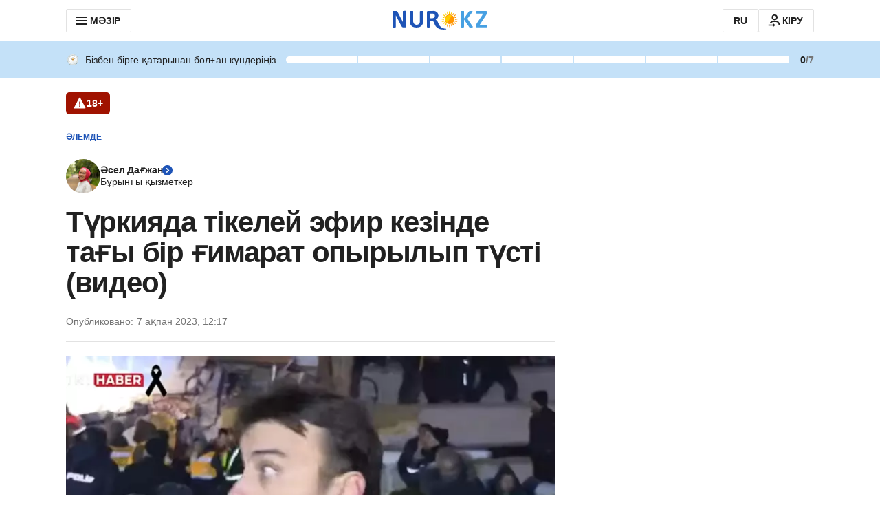

--- FILE ---
content_type: application/javascript
request_url: https://kaz.nur.kz/_astro/use-auto-focus.S8z9m9Dc.js
body_size: -9
content:

!function(){try{var e="undefined"!=typeof window?window:"undefined"!=typeof global?global:"undefined"!=typeof self?self:{},n=(new Error).stack;n&&(e._sentryDebugIds=e._sentryDebugIds||{},e._sentryDebugIds[n]="7c205ebe-8fcd-52f3-95ee-c112d7c9e476")}catch(e){}}();
import{f as o}from"./ui-kit.DIVo4FFN.js";import"./reactions.Djz-V0KD.js";import{r as t}from"./index.Ol0pFmKV.js";const r="XXX XXX XX XX",e="+7",u=4,X=s=>s?s.slice(-10):"",f=s=>s?`${e} ${o(s,r)}`:"",m=s=>`+7${s.replace(/\s/g,"")}`,E=()=>{const s=t.useRef(null);return t.useEffect(()=>{s.current&&s.current.focus()},[s]),s};export{u as P,m as a,e as b,r as c,f as m,X as p,E as u};

//# debugId=7c205ebe-8fcd-52f3-95ee-c112d7c9e476


--- FILE ---
content_type: application/javascript
request_url: https://kaz.nur.kz/_astro/analytics.astro_astro_type_script_index_3_lang.rS0vW5aj.js
body_size: 2825
content:

!function(){try{var e="undefined"!=typeof window?window:"undefined"!=typeof global?global:"undefined"!=typeof self?self:{},n=(new Error).stack;n&&(e._sentryDebugIds=e._sentryDebugIds||{},e._sentryDebugIds[n]="c5f539a8-d1bb-5cc0-8ed0-a6b335150b68")}catch(e){}}();
import"./reactions.Djz-V0KD.js";import{A as a,P as n,Q as u,S as A,j as O,l as S,e as C}from"./service.Cj-L04NQ.js";import"./ui-kit.DIVo4FFN.js";import"./index.BsD3EpIt.js";import{O as p}from"./common.DCCSYNLy.js";import{i as v,P as l,b as d}from"./cookie.DA_Cvlpu.js";import{g as N}from"./mobile-check.B81enSJ2.js";import{a as c,g as h,i as L}from"./jitsu-helpers.XEdknkL2.js";import{j as f,g as y,T as E,c as P,s as b}from"./jitsu.es.BsGp0AmX.js";import{E as w}from"./event-subscriber.XaLZAdKB.js";import{A as r}from"./auth-modal.D3CDI89G.js";import{b as U}from"./init-analytics.T3QIRVux.js";import"./_commonjsHelpers.Cpj98o6Y.js";import"./http.D3lxkID0.js";import"./custom-events.BkmV4OTC.js";import"./index.Ol0pFmKV.js";import"./inheritsLoose.MYm6oGjQ.js";import"./index.dIqKFtWD.js";import"./floating-ui.dom.BuBfAMop.js";import"./media-queries.BaDhq0rR.js";import"./user.B4QDME42.js";import"./event-center.DHCfzDiW.js";const G=e=>({[a.ADFOX_PLACEMENT_IMPRESSION]:({containerId:t})=>{e(n.OBSERVE,{event_target:t,event_target_component:t,event_target_value:100,feature:"advertisement"})},[a.ADFOX_CREATIVE_IMPRESSION]:({containerId:t})=>{e(n.OBSERVE,{event_target:"banner",event_target_component:t,event_target_value:100,feature:"advertisement"})},[a.ADFOX_TAP_ON_BANNER]:({containerId:t})=>{e(n.TAP,{event_target:"banner",event_target_component:t,feature:"advertisement"})},[a.ADFOX_STUB]:({containerId:t})=>{e(n.RESOLVE,{event_target:t,event_target_component:t,event_target_value:"No ad available for this placement",feature:"advertisement"})},[a.ADFOX_ERROR]:({containerId:t,message:_})=>{e(n.RESOLVE,{event_target:t,event_target_component:t,event_target_value:_,feature:"advertisement"})}}),H=e=>({[a.MOBILE_BOTTOM_NAVIGATION_TAP]:({eventTarget:t})=>{e(n.TAP,{event_target:t,event_target_value:"add",event_target_component:"navigation_menu",event_target_layout_section:"bottom_navigation_bar",feature:"navigation"})}}),B=e=>({[a.INTERNAL_SERVER_ERROR]:t=>e(n.ERROR,t),[a.RATE_LIMIT_EXCEEDED_ERROR]:t=>e(n.ERROR,t)}),M=e=>({[a.ARTICLE_REACTIONS_CHANGE]:({newReaction:t,prevReaction:_,layoutSection:o="main_content_footer"})=>{e(n.CHANGE,{event_target:"article_reaction",event_target_component:"article_reactions_catalog",event_target_layout_section:o,feature:"article_reactions",event_target_value:t,event_target_previous_value:_})},[a.ARTICLE_REACTIONS_OBSERVE]:({modalInitiator:t})=>{const _=t===r.ARTICLE_REACTION;e(n.OBSERVE,{event_target:_?"article_reactions_auth_invitation":"comment_reactions_auth_invitation",event_target_component:_?"article_reactions_auth_invitation":"comment_reactions_auth_invitation",event_target_layout_section:"modal_window",feature:_?"article_reactions":"comment_reactions"})},[a.ARTICLE_REACTIONS_TAP_GOOGLE]:({modalInitiator:t})=>{const _=t===r.ARTICLE_REACTION;e(n.TAP,{event_target:"continue_with_google_button",event_target_component:_?"article_reactions_auth_invitation":"comment_reactions_auth_invitation",event_target_layout_section:"modal_window",feature:_?"article_reactions":"comment_reactions"})},[a.ARTICLE_REACTIONS_TAP_APPLE]:({modalInitiator:t})=>{const _=t===r.ARTICLE_REACTION;e(n.TAP,{event_target:"continue_with_apple_button",event_target_component:_?"article_reactions_auth_invitation":"comment_reactions_auth_invitation",event_target_layout_section:"modal_window",feature:_?"article_reactions":"comment_reactions"})},[a.ARTICLE_REACTIONS_TAP_DEFAULT]:({modalInitiator:t})=>{const _=t===r.ARTICLE_REACTION;e(n.TAP,{event_target:"log_in_with_phone_number_button",event_target_component:_?"article_reactions_auth_invitation":"comment_reactions_auth_invitation",event_target_layout_section:"modal_window",feature:_?"article_reactions":"comment_reactions"})},[a.ARTICLE_REACTIONS_OBSERVE_GOOGLE]:({modalInitiator:t})=>{const _=t===r.ARTICLE_REACTION;e(n.RESOLVE,{event_target:"continue_with_google_button",event_target_component:_?"article_reactions_auth_invitation":"comment_reactions_auth_invitation",event_target_layout_section:"modal_window",feature:_?"article_reactions":"comment_reactions"})},[a.ARTICLE_REACTIONS_OBSERVE_APPLE]:({modalInitiator:t})=>{const _=t===r.ARTICLE_REACTION;e(n.RESOLVE,{event_target:"continue_with_apple_button",event_target_component:_?"article_reactions_auth_invitation":"comment_reactions_auth_invitation",event_target_layout_section:"modal_window",feature:_?"article_reactions":"comment_reactions"})},[a.ARTICLE_REACTIONS_TAP_MODAL]:({target:t})=>e(n.TAP,{event_target_component:"article_reactions_auth_invitation",event_target_layout_section:"modal_window",feature:"article_reactions",event_target:t}),[a.ARTICLE_REACTIONS_TAP_MODAL_BUTTONS]:({target:t,text:_})=>e(n.TAP,{event_target:t,event_target_text_content:_,event_target_component:"article_reactions_auth_invitation",event_target_layout_section:"modal_window",feature:"article_reactions"}),[a.ARTICLES_REACTIONS_CHANGE_WIDGET]:({count:t,layoutSection:_,expand:o=!1})=>e(n.CHANGE,{event_target:"article_reactions_summary",event_target_value:o?"expand":"collapse",event_target_text_content:t,event_target_component:"article_action_menu",event_target_layout_section:_,feature:"article_reactions"}),[a.ARTICLES_REACTIONS_CATALOG_TAP]:({layoutSection:t})=>e(n.TAP,{event_target:"close_button",event_target_component:"article_reactions_catalog",event_target_layout_section:t,feature:"article_reactions"}),[a.ARTICLES_REACTIONS_CATALOG_OVERLAY_CLICK]:()=>e(n.TAP,{event_target:"overlay",feature:"article_reactions"})}),V=e=>({[a.AUTHORIZATION_LOGIN]:t=>e(n.USER_LOGIN,t),[a.AUTHORIZATION_LOGOUT_BY_USER]:()=>e(n.USER_LOGOUT,{target:u.USER}),[a.AUTHORIZATION_LOGOUT_BY_SYSTEM]:()=>e(n.USER_LOGOUT,{target:u.SYSTEM}),[a.AUTHORIZATION_REFRESH_TOKEN_SUCCESS]:()=>e(n.USER_REFRESH_TOKEN,{result:"success"}),[a.AUTHORIZATION_REFRESH_TOKEN_ERROR]:({errorMessage:t})=>e(n.USER_REFRESH_TOKEN,{result:"error",error_message:t})}),j=e=>({[a.COMMENTS]:({articleId:t,actionTarget:_,errorMessage:o})=>{const i=c(t);e(n.USER_COMMENTS,{article_id:i.articleId,doc_host:i.docHost,doc_path:i.docPath,page_title:i.pageTitle,url:i.url,action_target:_,error_message:o})},[a.ARTICLE_COMMENTS_OBSERVE]:t=>{const _=c(t);e(n.OBSERVE,{article_id:_.articleId,doc_host:_.docHost,doc_path:_.docPath,page_title:_.pageTitle,url:_.url})}}),D=e=>({[a.LOGIN]:({actionTarget:t})=>e(n.USER_LOGIN,{action_target:t})}),F=e=>({[a.SHARE_BUTTON_CLICK]:({layoutSection:t})=>e(n.TAP,{event_target:"shares_summary",event_target_component:"article_action_menu",event_target_layout_section:t,feature:"article_shares"}),[a.SHARE_WINDOW_CLOSE_BY_ICON]:()=>e(n.TAP,{event_target:"close_button",event_target_component:"shares_catalog",event_target_layout_section:"modal_window",feature:"article_shares"}),[a.SHARE_WINDOW_CLOSE_BY_OVERLAY]:()=>e(n.TAP,{event_target:"overlay",feature:"article_shares"}),[a.SHARE_SOCIAL]:({socialName:t})=>e(n.TAP,{event_target:"shares_catalog_item",event_target_alt_text:t,event_target_component:"shares_catalog",event_target_layout_section:"modal_window",feature:"article_shares"}),[a.SHARE_ARTICLE_BUTTON_CLICK]:({layoutSection:t,text:_})=>e(n.TAP,{event_target:"shares_summary",event_target_component:"shares_summary",event_target_layout_section:t,feature:"article_shares",event_target_text_content:_}),[a.SHARE_TREND]:({text:t})=>e(n.TAP,{event_target:"shares_summary",event_target_text_content:t,event_target_component:"shares_summary",event_target_layout_section:"bottom_navigation_bar",feature:"article_shares"}),[a.SHARE]:t=>e(n.SHARE,t)}),K=e=>({[a.ARTICLE_LANGUAGE_SWITCHER_CLICK_EVENT]:({language:t})=>e(n.TAP,{event_target:"language_switcher_button",event_target_value:t,event_target_component:"language_switcher_button",event_target_layout_section:"main_content_header",feature:"article"})}),W=()=>{const e=v("sessionStorage")?sessionStorage.getItem("browserTabId"):A();if(!e){const t=A();return sessionStorage.setItem("browserTabId",t),t}return e};function T({articleId:e,page:t,category:_=[],subcategory:o=[],authorIds:i=[],contentType:R=""}){const I=O(),g={is_logged:S(I),page_title:document.title},s={...g};switch(_.length>0&&(s.page_category=_.join()),o.length>0&&(s.page_subcategory=o.join()),t){case l.Article:case l.Recipe:return{...s,article_id:e?Number(e):"",article_authors_ids:i.join(),article_attr_content_type:R};case l.Rubric:return s;default:return g}}class x{isInitialized=!1;jitsu;constructor(){this.jitsu=null,this.init().then(t=>{this.isInitialized=t,t&&this.trackCallbacks()})}setupJitsu=async()=>{let t=null;if(v("localStorage")&&(t=localStorage.getItem(p)),this.jitsu){t&&this.jitsu.set({player_id:t});const _=await h(this.jitsu),o=C();return this.jitsu.set({env:"prod",source_type:N(),browser_tab_id:W(),is_authenticated:!!o.isAuthenticated,permission_notification:_}),await L(this.jitsu)}else return console.error("Jitsu client is not initialized"),null};init=async()=>(this.jitsu||(this.jitsu=f({key:"js.d27utqeoss6s0dkb04pz1b.ss60lhmn5bgevjhl6d5qsw",tracking_host:"https://stat.khanate.pro",log_level:"ERROR"}),await this.setupJitsu()),!0);trackCallbacks=()=>{const t=y(E.JITSU);t.length>0&&(t.forEach(_=>{if(Array.isArray(_)){const o=_[0];this.trackEvent(o,_[1])}}),P(E.JITSU))};updateClient=async()=>{await this.setupJitsu()};trackEvent=(t,_)=>{if(this.isInitialized){this.jitsu?.track(t,_);return}b(E.JITSU,[t,_])}}const Y=e=>new w({[a.PAGEVIEW]:()=>{const t=d();e(n.PAGEVIEW,T({articleId:t.articleId,page:t.page,category:t.category,subcategory:t.subcategory,authorIds:t.authorIds,contentType:t.contentType}))},[a.RESIZE]:()=>e(n.PAGE_RESIZE),[a.SUBSCRIPTION_CHANGE]:({isSubscribed:t})=>e(t?n.USER_SUBSCRIBED:n.USER_UNSUBSCRIBED,{event_date:new Date().toJSON()}),[a.COMMENTS]:t=>e(n.USER_COMMENTS,t),[a.REACTIONS]:t=>e(n.COMMENTS_REACTIONS,t),[a.PAGEVIEW_INFINITE]:t=>{if(t.article_id){const _=c(t.article_id),o={doc_host:_.docHost,doc_path:_.docPath,page_title:_.pageTitle,url:_.url,article_id:_.articleId,page:"Article",authorIds:t.articleAuthorsIds||[],contentType:t.targetingAttributes?.contentType||"",referer:t.referer||""};t.article_parent_category_slug?(o.category=t.article_parent_category_slug,o.subcategory=t.article_categories_slugs||[]):o.category=t.article_categories_slugs||[],e(n.PAGEVIEW,T(o))}},[a.RECOMMENDATION]:({eventType:t,articleId:_})=>{const o=c(_);e(t,{article_id:o.articleId,doc_host:o.docHost,doc_path:o.docPath,page_title:o.pageTitle,url:o.url})},[a.ARTICLE_REACTIONS_CHANGE]:({newReaction:t,prevReaction:_,layoutSection:o="main_content_footer"})=>e(n.CHANGE,{event_target:"article_reaction",event_target_component:"article_reactions_catalog",event_target_layout_section:o,feature:"article_reactions",event_target_value:t,event_target_previous_value:_}),[a.ARTICLE_REACTIONS_OBSERVE]:()=>e(n.OBSERVE,{event_target:"article_reactions_auth_invitation",event_target_component:"article_reactions_auth_invitation",event_target_layout_section:"modal_window",feature:"article_reactions"}),[a.ARTICLE_REACTIONS_TAP_MODAL]:({target:t})=>e(n.TAP,{event_target_component:"article_reactions_auth_invitation",event_target_layout_section:"modal_window",feature:"article_reactions",event_target:t}),[a.ARTICLE_REACTIONS_TAP_MODAL_BUTTONS]:({target:t,text:_})=>e(n.TAP,{event_target:t,event_target_text_content:_,event_target_component:"article_reactions_auth_invitation",event_target_layout_section:"modal_window",feature:"article_reactions"}),[a.ARTICLES_REACTIONS_CHANGE_WIDGET]:({count:t,layoutSection:_,expand:o=!1})=>e(n.CHANGE,{event_target:"article_reactions_summary",event_target_value:o?"expand":"collapse",event_target_text_content:t,event_target_component:"article_action_menu",event_target_layout_section:_,feature:"article_reactions"}),[a.ARTICLES_REACTIONS_CATALOG_TAP]:({layoutSection:t})=>e(n.TAP,{event_target:"close_button",event_target_component:"article_reactions_catalog",event_target_layout_section:t,feature:"article_reactions"}),[a.ARTICLES_REACTIONS_CATALOG_OVERLAY_CLICK]:()=>e(n.TAP,{event_target:"overlay",feature:"article_reactions"}),[a.COMMENTS_COUNT_CLICK]:({layoutSection:t,commentsCount:_})=>e(n.TAP,{event_target:"comments_summary",event_target_text_content:_,event_target_component:"article_action_menu",event_target_layout_section:t,feature:"article_comments"}),[a.GROWTHBOOK_INIT]:t=>e(n.GROWTHBOOK_INIT,{grb:t}),...B(e),...G(e),...H(e),...M(e),...V(e),...j(e),...D(e),...F(e),...K(e)}),m=new x;U.subscribe(Y(m.trackEvent).getEvents());window.jitsuPlugin=m;

//# debugId=c5f539a8-d1bb-5cc0-8ed0-a6b335150b68
